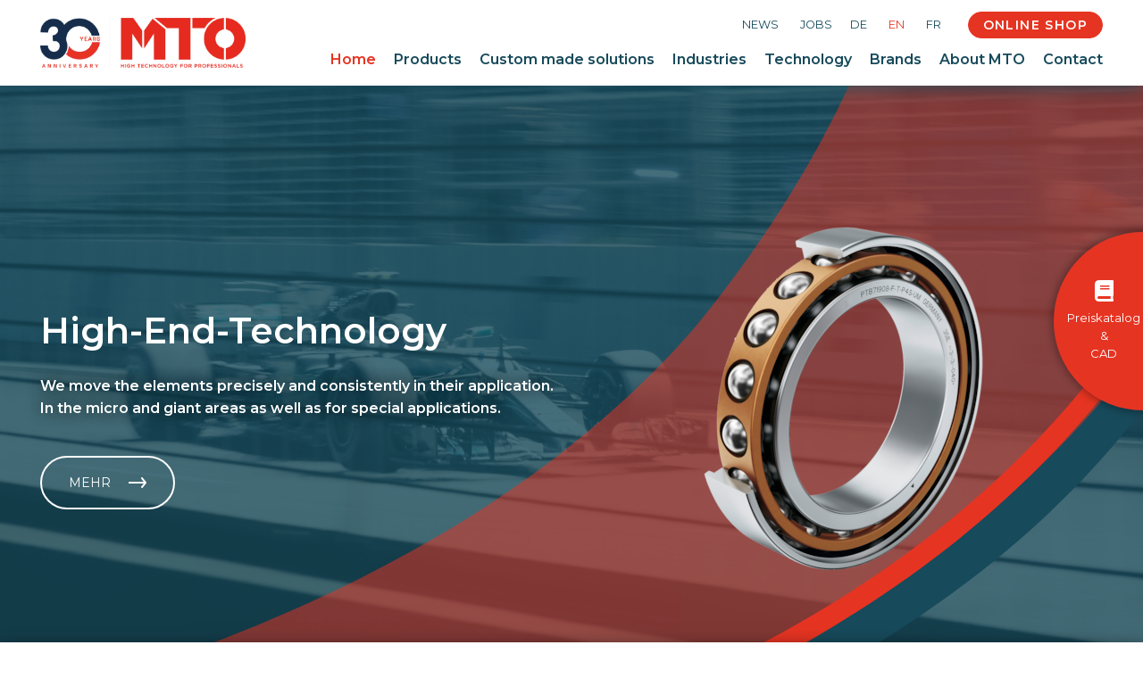

--- FILE ---
content_type: text/html; charset=utf-8
request_url: https://www.mtoswiss.ch/en/
body_size: 14169
content:
<!DOCTYPE html>
<html  lang="en-GB">
<head id="Head"><meta content="text/html; charset=UTF-8" http-equiv="Content-Type" /><title>
	MTO & Co. AG | Wälz-, Gleit- und Kugellager
</title><meta id="MetaDescription" name="description" content="Das Handelsunternehmen für Wälz- und Gleitlager sowie für Dichtungen beliefert schweiz- und europaweit Industriebetriebe und KMU aller Branchen." /><meta id="MetaKeywords" name="keywords" content="Handelsunternehmen, Wälzlager, Gleitlager, Dichtung, Schweiz, Europa, Industrie, KMU, Branchen" /><meta id="MetaRobots" name="robots" content="INDEX, FOLLOW" /><link href="/DependencyHandler.axd/5943379edf6110272d63f082a21dc2f1/196/css" type="text/css" rel="stylesheet"/><script src="/DependencyHandler.axd/81ce9e341b9bc94f57f0183120baf68b/196/js" type="text/javascript"></script><meta name='viewport' content='width=device-width, initial-scale=1, shrink-to-fit=no' /> 
 
     <!-- Google Tag Manager -->
     <script>(function(w,d,s,l,i){w[l]=w[l]||[];w[l].push({'gtm.start':
     new Date().getTime(),event:'gtm.js'});var f=d.getElementsByTagName(s)[0],
     j=d.createElement(s),dl=l!='dataLayer'?'&l='+l:'';j.async=true;j.src=
     'https://www.googletagmanager.com/gtm.js?id='+i+dl;f.parentNode.insertBefore(j,f);
     })(window,document,'script','dataLayer','GTM-WNFQ7T4');</script>
     <!-- End Google Tag Manager -->
 
     <link rel="alternate" hreflang="de-ch" href="https://www.mtoswiss.ch/startseite" /><link rel="alternate" hreflang="en-ch" href="https://www.mtoswiss.ch/en/" /><link rel="alternate" hreflang="fr-ch" href="https://www.mtoswiss.ch/fr/page-daccueil" /><link rel="alternate" hreflang="de-eu" href="https://www.mtoeurope.com/de/" /><link rel="alternate" hreflang="en-eu" href="https://www.mtoeurope.com/en/home" /><link rel="alternate" hreflang="fr-eu" href="https://www.mtoeurope.com/fr/page-daccueil" /><link rel="alternate" hreflang="x-default" href="https://www.mtoswiss.ch/startseite" /></head>
<body id="Body" class="tab-200 tab-is-home tab-level-0  lang-en lang-root-en lang-neutral-de  portal-0 root-tab-200 root-neutral-tab-20 va-layout-full va-mainnav-right ">

    <form method="post" action="/en/" id="Form" enctype="multipart/form-data">
<div class="aspNetHidden">
<input type="hidden" name="__EVENTTARGET" id="__EVENTTARGET" value="" />
<input type="hidden" name="__EVENTARGUMENT" id="__EVENTARGUMENT" value="" />
<input type="hidden" name="__VIEWSTATE" id="__VIEWSTATE" value="2TZU9AxnE/0rMOx6hJZUXZ59GBAlvr0Otb+f3nrIqLLNCVSOkvxXViwP72Hu/KM+mgTeTBqOvpt0X2LWkpt20HAhkdiXvhRAthnGu1SlQUauMAvZ2MHjs8R6rMlGBhvj9OwyQXBFCJWQIenf5oKlTPCgwxgK8qxPRfnV/vtt5q7UyQJCk8pHCxl8NHWrDGF6Vhp1aegkpwkNUepxJ8k9Z/uOfnwrvgVPsApdq5i7gGNCtSNgB+uUhXcRQlc2pnY6T8fapHeNfgzytYd9MwfwSimnFZdnVfa1LCJF0w3hWjunF6u2Z5QtFgUU3YNb6I2vKbpdr4jFNinHwL6n2C5f2fc4pjS+wX1Rk7DUmMvAYxv92w46+/uBj+g5ryXcMKjg2VgYvkJYWUvUiTbCL/SpXxIZY2WdmkXvBfi8OsQQqc8WGOe0" />
</div>

<script type="text/javascript">
//<![CDATA[
var theForm = document.forms['Form'];
if (!theForm) {
    theForm = document.Form;
}
function __doPostBack(eventTarget, eventArgument) {
    if (!theForm.onsubmit || (theForm.onsubmit() != false)) {
        theForm.__EVENTTARGET.value = eventTarget;
        theForm.__EVENTARGUMENT.value = eventArgument;
        theForm.submit();
    }
}
//]]>
</script>


<script src="/WebResource.axd?d=pynGkmcFUV0nrUfvz2JmmuDRYoCtAHwidtuxcLxyqa-wPIP5Etfme2OaX-U1&amp;t=638901608248157332" type="text/javascript"></script>


<script type="text/javascript">
//<![CDATA[
var __cultureInfo = {"name":"en-GB","numberFormat":{"CurrencyDecimalDigits":2,"CurrencyDecimalSeparator":".","IsReadOnly":false,"CurrencyGroupSizes":[3],"NumberGroupSizes":[3],"PercentGroupSizes":[3],"CurrencyGroupSeparator":",","CurrencySymbol":"£","NaNSymbol":"NaN","CurrencyNegativePattern":1,"NumberNegativePattern":1,"PercentPositivePattern":1,"PercentNegativePattern":1,"NegativeInfinitySymbol":"-∞","NegativeSign":"-","NumberDecimalDigits":2,"NumberDecimalSeparator":".","NumberGroupSeparator":",","CurrencyPositivePattern":0,"PositiveInfinitySymbol":"∞","PositiveSign":"+","PercentDecimalDigits":2,"PercentDecimalSeparator":".","PercentGroupSeparator":",","PercentSymbol":"%","PerMilleSymbol":"‰","NativeDigits":["0","1","2","3","4","5","6","7","8","9"],"DigitSubstitution":1},"dateTimeFormat":{"AMDesignator":"AM","Calendar":{"MinSupportedDateTime":"\/Date(-62135596800000)\/","MaxSupportedDateTime":"\/Date(253402297199999)\/","AlgorithmType":1,"CalendarType":1,"Eras":[1],"TwoDigitYearMax":2029,"IsReadOnly":false},"DateSeparator":"/","FirstDayOfWeek":1,"CalendarWeekRule":2,"FullDateTimePattern":"dd MMMM yyyy HH:mm:ss","LongDatePattern":"dd MMMM yyyy","LongTimePattern":"HH:mm:ss","MonthDayPattern":"d MMMM","PMDesignator":"PM","RFC1123Pattern":"ddd, dd MMM yyyy HH\u0027:\u0027mm\u0027:\u0027ss \u0027GMT\u0027","ShortDatePattern":"dd/MM/yyyy","ShortTimePattern":"HH:mm","SortableDateTimePattern":"yyyy\u0027-\u0027MM\u0027-\u0027dd\u0027T\u0027HH\u0027:\u0027mm\u0027:\u0027ss","TimeSeparator":":","UniversalSortableDateTimePattern":"yyyy\u0027-\u0027MM\u0027-\u0027dd HH\u0027:\u0027mm\u0027:\u0027ss\u0027Z\u0027","YearMonthPattern":"MMMM yyyy","AbbreviatedDayNames":["Sun","Mon","Tue","Wed","Thu","Fri","Sat"],"ShortestDayNames":["Su","Mo","Tu","We","Th","Fr","Sa"],"DayNames":["Sunday","Monday","Tuesday","Wednesday","Thursday","Friday","Saturday"],"AbbreviatedMonthNames":["Jan","Feb","Mar","Apr","May","Jun","Jul","Aug","Sep","Oct","Nov","Dec",""],"MonthNames":["January","February","March","April","May","June","July","August","September","October","November","December",""],"IsReadOnly":false,"NativeCalendarName":"Gregorian Calendar","AbbreviatedMonthGenitiveNames":["Jan","Feb","Mar","Apr","May","Jun","Jul","Aug","Sep","Oct","Nov","Dec",""],"MonthGenitiveNames":["January","February","March","April","May","June","July","August","September","October","November","December",""]},"eras":[1,"A.D.",null,0]};//]]>
</script>

<script src="/ScriptResource.axd?d=NJmAwtEo3Iqn_3rgIYET0Zm_pJTEuiS9DnvzhSAkkR9Vuu78ym9yqTc_8bkIssKqqBFs6GQk8OxoQaRF7R1l21uDQI1UXlFGUGzzOL1bznZS4o5OjwWPD7pGPcMsHTJCkupR1g2&amp;t=5c0e0825" type="text/javascript"></script>
<script src="/ScriptResource.axd?d=dwY9oWetJoJo4syG7EvMnqRnQKT_vGEXmRvjbSwXxD1wn3994ojan0YAJWCej3kOvQ5eXrozqNF19QS8NqknLW0v2gi05ojB35N37Shu1H0cGMYnBPwuAtUBytAeVZOVvlz_MHBJ2hSCRaZ90&amp;t=5c0e0825" type="text/javascript"></script>
<div class="aspNetHidden">

	<input type="hidden" name="__VIEWSTATEGENERATOR" id="__VIEWSTATEGENERATOR" value="CA0B0334" />
	<input type="hidden" name="__VIEWSTATEENCRYPTED" id="__VIEWSTATEENCRYPTED" value="" />
	<input type="hidden" name="__EVENTVALIDATION" id="__EVENTVALIDATION" value="iyq6i4Jp8uO1Tr7GSAzJF+CCmlHlVcUbAormdhxL5WtR6GkJM29XGrAbiLN9kczyGrVO35jBbM7uBwOAALLK4rLoiZpXoSi5AQQ7xMzMuIY3EcQM" />
</div><script src="/DependencyHandler.axd/94bd63b6661ce862d097d2fc45521ee5/196/js" type="text/javascript"></script>
<script type="text/javascript">
//<![CDATA[
Sys.WebForms.PageRequestManager._initialize('ScriptManager', 'Form', [], [], [], 90, '');
//]]>
</script>

        
        
        









<link href="https://fonts.googleapis.com/css2?family=Montserrat:wght@400;600&display=swap" rel="stylesheet">

<a class="sr-only sr-only-focusable" href="#content">Skip to main content</a>

<div class="ly-fullwrapper">
	<header>
		<div class="container-fluid p-0">
			<div class="ly-topbar  align-items-center d-none d-lg-flex">
				

		<ul class="ly-nav">
				<li  class="nav-339 first inactive">
						<a href="https://www.mtoswiss.ch/en/news">News</a>
					
				</li>
				<li  class="nav-342 last inactive">
						<a href="https://www.mtoswiss.ch/en/jobs">Jobs</a>
					
				</li>
		</ul>

				

<ul class="ly-language">
    
            <li class="nav-de-ch">
                <a href="https://www.mtoswiss.ch/startseite">DE</a>
            </li>
        
            <li class="nav-en-gb active">
                <a href="https://www.mtoswiss.ch/en/">EN</a>
            </li>
        
            <li class="nav-fr-ch">
                <a href="https://www.mtoswiss.ch/fr/page-daccueil">FR</a>
            </li>
        
</ul>
					<a href="https://shop.mtoswiss.ch/" target="_blank" class="shop-link">Online Shop</a>

				
			</div>
		</div>
		<div class="container-fluid d-flex">			
			<a class="ly-logo" href="https://www.mtoswiss.ch/en/" title="MTO & Co. AG">			
				<img alt="Logo" class="img-fluid" src="/Portals/_default/skins/mto/images/logo-30years.png" data-fallback="/Portals/_default/skins/mto/images/logo.png" onerror="this.src=this.getAttribute('data-fallback');this.onerror=null;">
			</a>
			<nav id="nav-mobile">
				<div class="ly-header-mobile">
					<div class="container-fluid">
						<a class="ly-logo" href="https://www.mtoswiss.ch/en/" title="MTO & Co. AG">			
							<img alt="Logo" class="img-fluid" src="/Portals/_default/skins/mto/images/logo-30years.png" data-fallback="/Portals/_default/skins/mto/images/logo.png" onerror="this.src=this.getAttribute('data-fallback');this.onerror=null;">
						</a>
					</div>
				</div>
				<div class="ly-nav-mobile-container">
					

		<ul class="ly-nav ly-nav-mobile">
				<li  class="nav-200 first active ly-active">
						<div class="ly-linkwrapper">
                            <a href="https://www.mtoswiss.ch/en/">Home</a>
                        </div>
                    
				</li>
				<li  class="nav-215 has-child inactive">
						<div class="ly-linkwrapper">
                            <a href="https://www.mtoswiss.ch/en/products">Products</a>
                                <div class="ly-navopener">
                                    <div class="ly-navopener-icon"></div>
                                </div>
                        </div>
                    		<ul class="ly-nav-child">
				<li  class="nav-218 first inactive">
						<div class="ly-linkwrapper">
                            <a href="https://www.mtoswiss.ch/en/products/ball-and-roller-bearings">Ball and roller bearings</a>
                        </div>
                    
				</li>
				<li  class="nav-221 inactive">
						<div class="ly-linkwrapper">
                            <a href="https://www.mtoswiss.ch/en/products/housing-bearings">Housing bearings</a>
                        </div>
                    
				</li>
				<li  class="nav-224 inactive">
						<div class="ly-linkwrapper">
                            <a href="https://www.mtoswiss.ch/en/products/miniature-bearing">Miniature bearing</a>
                        </div>
                    
				</li>
				<li  class="nav-227 inactive">
						<div class="ly-linkwrapper">
                            <a href="https://www.mtoswiss.ch/en/products/plain-bearings">Plain bearings</a>
                        </div>
                    
				</li>
				<li  class="nav-233 inactive">
						<div class="ly-linkwrapper">
                            <a href="https://www.mtoswiss.ch/en/products/spherical-bearings">Spherical bearings</a>
                        </div>
                    
				</li>
				<li  class="nav-236 inactive">
						<div class="ly-linkwrapper">
                            <a href="https://www.mtoswiss.ch/en/products/linear-motion-technology">Linear motion technology</a>
                        </div>
                    
				</li>
				<li  class="nav-240 inactive">
						<div class="ly-linkwrapper">
                            <a href="https://www.mtoswiss.ch/en/products/needle-roller-bearings">Needle roller bearings</a>
                        </div>
                    
				</li>
				<li  class="nav-245 has-child inactive">
						<div class="ly-linkwrapper">
                            <a href="https://www.mtoswiss.ch/en/products/seals">Seals</a>
                                <div class="ly-navopener">
                                    <div class="ly-navopener-icon"></div>
                                </div>
                        </div>
                    		<ul class="ly-nav-child">
				<li  class="nav-250 first inactive">
						<div class="ly-linkwrapper">
                            <a href="https://www.mtoswiss.ch/en/products/seals/statische-dichtungen-en-gb">Statische Dichtungen (en-GB)</a>
                        </div>
                    
				</li>
				<li  class="nav-258 inactive">
						<div class="ly-linkwrapper">
                            <a href="https://www.mtoswiss.ch/en/products/seals/rotationsdichtungen-en-gb">Rotationsdichtungen (en-GB)</a>
                        </div>
                    
				</li>
				<li  class="nav-263 inactive">
						<div class="ly-linkwrapper">
                            <a href="https://www.mtoswiss.ch/en/products/seals/translationsdichtungen-en-gb">Translationsdichtungen (en-GB)</a>
                        </div>
                    
				</li>
				<li  class="nav-270 inactive">
						<div class="ly-linkwrapper">
                            <a href="https://www.mtoswiss.ch/en/products/seals/dichtungen-fuer-dreh-und-schwenkbewegungen-en-gb">Dichtungen f&#252;r Dreh- und Schwenkbewegungen (en-GB)</a>
                        </div>
                    
				</li>
				<li  class="nav-276 last inactive">
						<div class="ly-linkwrapper">
                            <a href="https://www.mtoswiss.ch/en/products/seals/dichtungen-uebersicht-en-gb">Dichtungen &#220;bersicht (en-GB)</a>
                        </div>
                    
				</li>
		</ul>

				</li>
				<li  class="nav-279 inactive">
						<div class="ly-linkwrapper">
                            <a href="https://www.mtoswiss.ch/en/products/accessories">Accessories</a>
                        </div>
                    
				</li>
				<li  class="nav-285 last inactive">
						<div class="ly-linkwrapper">
                            <a href="https://www.mtoswiss.ch/en/products/lubrication">Lubrication</a>
                        </div>
                    
				</li>
		</ul>

				</li>
				<li  class="nav-288 has-child inactive">
						<div class="ly-linkwrapper">
                            <a href="https://www.mtoswiss.ch/en/custom-made-solutions">Custom made solutions</a>
                                <div class="ly-navopener">
                                    <div class="ly-navopener-icon"></div>
                                </div>
                        </div>
                    		<ul class="ly-nav-child">
				<li  class="nav-291 first inactive">
						<div class="ly-linkwrapper">
                            <a href="https://www.mtoswiss.ch/en/custom-made-solutions/custom-made">Custom-made</a>
                        </div>
                    
				</li>
				<li  class="nav-297 inactive">
						<div class="ly-linkwrapper">
                            <a href="https://www.mtoswiss.ch/en/custom-made-solutions/special-greasing">Special greasing</a>
                        </div>
                    
				</li>
				<li  class="nav-300 inactive">
						<div class="ly-linkwrapper">
                            <a href="https://www.mtoswiss.ch/en/custom-made-solutions/coating">Coating</a>
                        </div>
                    
				</li>
				<li  class="nav-306 last inactive">
						<div class="ly-linkwrapper">
                            <a href="https://www.mtoswiss.ch/en/custom-made-solutions/quality-control">Quality control</a>
                        </div>
                    
				</li>
		</ul>

				</li>
				<li  class="nav-294 has-child inactive">
						<div class="ly-linkwrapper">
                            <a href="https://www.mtoswiss.ch/en/industries">Industries</a>
                                <div class="ly-navopener">
                                    <div class="ly-navopener-icon"></div>
                                </div>
                        </div>
                    		<ul class="ly-nav-child">
				<li  class="nav-309 first inactive">
						<div class="ly-linkwrapper">
                            <a href="https://www.mtoswiss.ch/en/industries/high-end-technology">High-End-Technology</a>
                        </div>
                    
				</li>
				<li  class="nav-312 inactive">
						<div class="ly-linkwrapper">
                            <a href="https://www.mtoswiss.ch/en/industries/environment-and-energy">Environment and energy</a>
                        </div>
                    
				</li>
				<li  class="nav-315 inactive">
						<div class="ly-linkwrapper">
                            <a href="https://www.mtoswiss.ch/en/industries/vehicle-technology-and-movement">Vehicle technology and movement</a>
                        </div>
                    
				</li>
				<li  class="nav-318 inactive">
						<div class="ly-linkwrapper">
                            <a href="https://www.mtoswiss.ch/en/industries/medical-technology-pharmaceuticals-and-food">Medical technology, pharmaceuticals and food</a>
                        </div>
                    
				</li>
				<li  class="nav-321 inactive">
						<div class="ly-linkwrapper">
                            <a href="https://www.mtoswiss.ch/en/industries/automation-and-machines">Automation and machines</a>
                        </div>
                    
				</li>
				<li  class="nav-303 last inactive">
						<div class="ly-linkwrapper">
                            <a href="https://www.mtoswiss.ch/en/industries/allround-applications">Allround applications</a>
                        </div>
                    
				</li>
		</ul>

				</li>
				<li  class="nav-282 inactive">
						<div class="ly-linkwrapper">
                            <a href="https://www.mtoswiss.ch/en/technology">Technology</a>
                        </div>
                    
				</li>
				<li  class="nav-253 inactive">
						<div class="ly-linkwrapper">
                            <a href="https://www.mtoswiss.ch/en/brands">Brands</a>
                        </div>
                    
				</li>
				<li  class="nav-242 inactive">
						<div class="ly-linkwrapper">
                            <a href="https://www.mtoswiss.ch/en/about-mto">About MTO</a>
                        </div>
                    
				</li>
				<li  class="nav-230 last inactive">
						<div class="ly-linkwrapper">
                            <a href="https://www.mtoswiss.ch/en/contact">Contact</a>
                        </div>
                    
				</li>
		</ul>

					

		<ul class="ly-nav ly-nav-mobile mt-0">
				<li  class="nav-339 first inactive">
						<a href="https://www.mtoswiss.ch/en/news">News</a>
					
				</li>
				<li  class="nav-342 last inactive">
						<a href="https://www.mtoswiss.ch/en/jobs">Jobs</a>
					
				</li>
		</ul>

					
						<a href="https://shop.mtoswiss.ch/" target="_blank" class="shop-link">Online Shop</a>
					

<ul class="ly-language">
    
            <li class="nav-de-ch">
                <a href="https://www.mtoswiss.ch/startseite">DE</a>
            </li>
        
            <li class="nav-en-gb active">
                <a href="https://www.mtoswiss.ch/en/">EN</a>
            </li>
        
            <li class="nav-fr-ch">
                <a href="https://www.mtoswiss.ch/fr/page-daccueil">FR</a>
            </li>
        
</ul>
					
				</div>
			</nav>
			<div id="nav-icon" class="ly-hamburger" title="Menu">
				<div>
					<span></span>
					<span></span>
					<span></span>
				</div>
			</div>
			<nav id="nav-desktop" class="navbar d-none d-lg-block">
				

		<ul class="navbar-nav flex-row ly-nav ly-nav-main">
				<li  class="nav-item nav-200 first active">
						<a class="nav-link" href="https://www.mtoswiss.ch/en/">Home</a>
					
				</li>
				<li  class="nav-item nav-215 inactive">
						<a class="nav-link" href="https://www.mtoswiss.ch/en/products">Products</a>
					
				</li>
				<li  class="nav-item nav-288 inactive">
						<a class="nav-link" href="https://www.mtoswiss.ch/en/custom-made-solutions">Custom made solutions</a>
					
				</li>
				<li  class="nav-item nav-294 inactive">
						<a class="nav-link" href="https://www.mtoswiss.ch/en/industries">Industries</a>
					
				</li>
				<li  class="nav-item nav-282 inactive">
						<a class="nav-link" href="https://www.mtoswiss.ch/en/technology">Technology</a>
					
				</li>
				<li  class="nav-item nav-253 inactive">
						<a class="nav-link" href="https://www.mtoswiss.ch/en/brands">Brands</a>
					
				</li>
				<li  class="nav-item nav-242 inactive">
						<a class="nav-link" href="https://www.mtoswiss.ch/en/about-mto">About MTO</a>
					
				</li>
				<li  class="nav-item nav-230 last inactive">
						<a class="nav-link" href="https://www.mtoswiss.ch/en/contact">Contact</a>
					
				</li>
		</ul>

			</nav>
		</div>
	</header>

	<div class="container-fluid px-0 ly-header-pane ">
		<div class="ly-container-inner">
			<div id="dnn_HeaderPane"><div class="DnnModule DnnModule-2sxc-app DnnModule-1151 DnnVersionableControl"><a name="1151"></a><div id="dnn_ctr1151_ContentPane"><!-- Start_Module_1151 --><div id="dnn_ctr1151_ModuleContent" class="DNNModuleContent Mod2sxcappC">
	<div class='sc-content-block'  data-cb-instance='1151' data-cb-id='1151'>




<div >
    <div class='aspect-ratio height-60vh' style=''>
        <div class="inner">
            
            <div class="swiper-container swiper-top swiper-1124" style="width: 100%; height: 60vh">
                <div class="swiper-wrapper">
                    
                    <div class="swiper-slide" data-swiper-autoplay="2500" >
                        <div class="image-wrapper content-position-cl content-effect-none light-content
" style='background-image: url(/Portals/0/adam/Swiper/Aw1uFuoV4EiWM7GyaDXAyg/Image/chuttersnap-X8ml8C4KTrg-unsplash.jpg?w=1600&q=80)'>
                            <div class="overlay"></div>
                            <div class="container-fluid h-100">
                                <div class="row h-100 align-items-md-center 
 justify-content-center">
                                    <div class="col-12 col-md-8 col-lg-6 pt-5 pt-md-4 text-center text-md-left">
                                        <div class=" 
">
                                            <div class="lead mb-4" data-swiper-parallax="-250">
                                                High-End-Technology
                                            </div>
                                                                                        <div class="co-slidertext mb-3" data-swiper-parallax="-500">
                                                <p>We move the elements precisely and consistently in their application. In the micro and giant areas as well as for special applications.<br><br></p>
                                            </div>
                                                                                        <div data-swiper-parallax="-750">
                                                <a class="btn btn-default" href="https://www.mtoswiss.ch/de/branchen/high-end-technologie" target='(slide.LinkBlankTarget == true ? "_blank" : "")'>
                                                Mehr
                                                <svg class="link-arrow" xmlns="http://www.w3.org/2000/svg" width="20.019" height="11.974" viewBox="0 0 20.019 11.974">
                                                    <path id="Arrow-Dark" d="M1349.628,417.985a.98.98,0,0,1-.253-.139,1.006,1.006,0,0,1-.158-1.412l2.745-3.434H1335v-2h16.866l0-.046-2.645-3.312a1,1,0,1,1,1.569-1.255l4.013,5.024a1.006,1.006,0,0,1,0,1.255l-4.013,5.023a.969.969,0,0,1-.424.3Z" transform="translate(-1335 -406.011)" fill="#ffffff"/>
                                                </svg>
                                                
                                                </a>
                                            </div>
                                        </div>
                                    </div>
                                    <div class="col-4 col-md-4 col-lg-6 text-center mb-4 mb-md-0">
                                        <img src="/Portals/0/adam/Swiper/Aw1uFuoV4EiWM7GyaDXAyg/ContentImage/spindellager1.jpg-1.png?w=400&h=400&q=80" alt="High-End-Technology" class="img-fluid">
                                    </div>
                                </div>
                            </div>
                        </div>
                    </div>
                    <div class="swiper-slide" data-swiper-autoplay="2500" >
                        <div class="image-wrapper content-position-cl content-effect-none light-content
" style='background-image: url(/Portals/0/adam/Swiper/RKTfah5W2kqQNJRnNKuAnw/Image/jason-blackeye-KUgDg__TMGk-unsplash.jpg?w=1600&q=80)'>
                            <div class="overlay"></div>
                            <div class="container-fluid h-100">
                                <div class="row h-100 align-items-md-center 
 justify-content-center">
                                    <div class="col-12 col-md-8 col-lg-6 pt-5 pt-md-4 text-center text-md-left">
                                        <div class=" 
">
                                            <div class="lead mb-4" data-swiper-parallax="-250">
                                                Umwelt und Energie
                                            </div>
                                                                                        <div class="co-slidertext mb-3" data-swiper-parallax="-500">
                                                <p>Wir liefern zweckbestimmend, pr&auml;zise und widerstandsarme<br />Bewegungselemente mit hohen Standzeiten.</p>
                                            </div>
                                                                                        <div data-swiper-parallax="-750">
                                                <a class="btn btn-default" href="https://www.mtoswiss.ch/de/branchen/umwelt-und-energie" target='(slide.LinkBlankTarget == true ? "_blank" : "")'>
                                                Mehr
                                                <svg class="link-arrow" xmlns="http://www.w3.org/2000/svg" width="20.019" height="11.974" viewBox="0 0 20.019 11.974">
                                                    <path id="Arrow-Dark" d="M1349.628,417.985a.98.98,0,0,1-.253-.139,1.006,1.006,0,0,1-.158-1.412l2.745-3.434H1335v-2h16.866l0-.046-2.645-3.312a1,1,0,1,1,1.569-1.255l4.013,5.024a1.006,1.006,0,0,1,0,1.255l-4.013,5.023a.969.969,0,0,1-.424.3Z" transform="translate(-1335 -406.011)" fill="#ffffff"/>
                                                </svg>
                                                
                                                </a>
                                            </div>
                                        </div>
                                    </div>
                                    <div class="col-4 col-md-4 col-lg-6 text-center mb-4 mb-md-0">
                                        <img src="/Portals/0/adam/Swiper/RKTfah5W2kqQNJRnNKuAnw/ContentImage/Pendelrollenlager-2.png?w=400&h=400&q=80" alt="Umwelt und Energie" class="img-fluid">
                                    </div>
                                </div>
                            </div>
                        </div>
                    </div>
                    <div class="swiper-slide" data-swiper-autoplay="2500" >
                        <div class="image-wrapper content-position-cl content-effect-none light-content
" style='background-image: url(/Portals/0/adam/Swiper/PPpQiUfDvUGSvu4P043dGg/Image/alessio-lin-2n1SciGY5dI-unsplash.jpg?w=1600&q=80)'>
                            <div class="overlay"></div>
                            <div class="container-fluid h-100">
                                <div class="row h-100 align-items-md-center 
 justify-content-center">
                                    <div class="col-12 col-md-8 col-lg-6 pt-5 pt-md-4 text-center text-md-left">
                                        <div class=" 
">
                                            <div class="lead mb-4" data-swiper-parallax="-250">
                                                Fahrzeugtechnik und Fortbewegung
                                            </div>
                                                                                        <div class="co-slidertext mb-3" data-swiper-parallax="-500">
                                                <p>Den Anforderungen einer hohen Belastung und Standzeit k&ouml;nnen<br />wir mit unseren Produkten gerecht werden.</p>
                                            </div>
                                                                                        <div data-swiper-parallax="-750">
                                                <a class="btn btn-default" href="https://www.mtoswiss.ch/de/branchen/fahrzeugtechnik-und-fortbewegung" target='(slide.LinkBlankTarget == true ? "_blank" : "")'>
                                                Mehr
                                                <svg class="link-arrow" xmlns="http://www.w3.org/2000/svg" width="20.019" height="11.974" viewBox="0 0 20.019 11.974">
                                                    <path id="Arrow-Dark" d="M1349.628,417.985a.98.98,0,0,1-.253-.139,1.006,1.006,0,0,1-.158-1.412l2.745-3.434H1335v-2h16.866l0-.046-2.645-3.312a1,1,0,1,1,1.569-1.255l4.013,5.024a1.006,1.006,0,0,1,0,1.255l-4.013,5.023a.969.969,0,0,1-.424.3Z" transform="translate(-1335 -406.011)" fill="#ffffff"/>
                                                </svg>
                                                
                                                </a>
                                            </div>
                                        </div>
                                    </div>
                                    <div class="col-4 col-md-4 col-lg-6 text-center mb-4 mb-md-0">
                                        <img src="/Portals/0/adam/Swiper/PPpQiUfDvUGSvu4P043dGg/ContentImage/Gelenklager_2-1.png?w=400&h=400&q=80" alt="Fahrzeugtechnik und Fortbewegung" class="img-fluid">
                                    </div>
                                </div>
                            </div>
                        </div>
                    </div>
                    <div class="swiper-slide" data-swiper-autoplay="2500" >
                        <div class="image-wrapper content-position-cl content-effect-none light-content
" style='background-image: url(/Portals/0/adam/Swiper/y4-i-1oQLUumoj5IWWvtrg/Image/analysis-2030261_1920.jpg?w=1600&q=80)'>
                            <div class="overlay"></div>
                            <div class="container-fluid h-100">
                                <div class="row h-100 align-items-md-center 
 justify-content-center">
                                    <div class="col-12 col-md-8 col-lg-6 pt-5 pt-md-4 text-center text-md-left">
                                        <div class=" 
">
                                            <div class="lead mb-4" data-swiper-parallax="-250">
                                                Medizinaltechnik, Pharma<br/>und Food
                                            </div>
                                                                                        <div class="co-slidertext mb-3" data-swiper-parallax="-500">
                                                <p>Sie erhalten von uns Elemente der Bewegungstechnik mit geeigneten<br />Materialien und Laufbedingungen f&uuml;r Ihre Branche.</p>
                                            </div>
                                                                                        <div data-swiper-parallax="-750">
                                                <a class="btn btn-default" href="https://www.mtoswiss.ch/de/branchen/medizinaltechnik-pharma-und-food" target='(slide.LinkBlankTarget == true ? "_blank" : "")'>
                                                Mehr
                                                <svg class="link-arrow" xmlns="http://www.w3.org/2000/svg" width="20.019" height="11.974" viewBox="0 0 20.019 11.974">
                                                    <path id="Arrow-Dark" d="M1349.628,417.985a.98.98,0,0,1-.253-.139,1.006,1.006,0,0,1-.158-1.412l2.745-3.434H1335v-2h16.866l0-.046-2.645-3.312a1,1,0,1,1,1.569-1.255l4.013,5.024a1.006,1.006,0,0,1,0,1.255l-4.013,5.023a.969.969,0,0,1-.424.3Z" transform="translate(-1335 -406.011)" fill="#ffffff"/>
                                                </svg>
                                                
                                                </a>
                                            </div>
                                        </div>
                                    </div>
                                    <div class="col-4 col-md-4 col-lg-6 text-center mb-4 mb-md-0">
                                        <img src="/Portals/0/adam/Swiper/y4-i-1oQLUumoj5IWWvtrg/ContentImage/Keglrollenlager.png?w=400&h=400&q=80" alt="Medizinaltechnik, Pharma
und Food" class="img-fluid">
                                    </div>
                                </div>
                            </div>
                        </div>
                    </div>
                    <div class="swiper-slide" data-swiper-autoplay="2500" >
                        <div class="image-wrapper content-position-cl content-effect-none light-content
" style='background-image: url(/Portals/0/adam/Swiper/1P8fuhDKh0S5V0rP427a2g/Image/shutterstock_785685529.jpg?w=1600&q=80)'>
                            <div class="overlay"></div>
                            <div class="container-fluid h-100">
                                <div class="row h-100 align-items-md-center 
 justify-content-center">
                                    <div class="col-12 col-md-8 col-lg-6 pt-5 pt-md-4 text-center text-md-left">
                                        <div class=" 
">
                                            <div class="lead mb-4" data-swiper-parallax="-250">
                                                Automation und<br/>Maschinen
                                            </div>
                                                                                        <div class="co-slidertext mb-3" data-swiper-parallax="-500">
                                                <p>Die Vielfalt der Anwendungen ist die L&ouml;sungsmenge, die wir<br />Ihnen anbieten.</p>
                                            </div>
                                                                                        <div data-swiper-parallax="-750">
                                                <a class="btn btn-default" href="https://www.mtoswiss.ch/de/branchen/automation-und-maschinen" target='(slide.LinkBlankTarget == true ? "_blank" : "")'>
                                                Mehr
                                                <svg class="link-arrow" xmlns="http://www.w3.org/2000/svg" width="20.019" height="11.974" viewBox="0 0 20.019 11.974">
                                                    <path id="Arrow-Dark" d="M1349.628,417.985a.98.98,0,0,1-.253-.139,1.006,1.006,0,0,1-.158-1.412l2.745-3.434H1335v-2h16.866l0-.046-2.645-3.312a1,1,0,1,1,1.569-1.255l4.013,5.024a1.006,1.006,0,0,1,0,1.255l-4.013,5.023a.969.969,0,0,1-.424.3Z" transform="translate(-1335 -406.011)" fill="#ffffff"/>
                                                </svg>
                                                
                                                </a>
                                            </div>
                                        </div>
                                    </div>
                                    <div class="col-4 col-md-4 col-lg-6 text-center mb-4 mb-md-0">
                                        <img src="/Portals/0/adam/Swiper/1P8fuhDKh0S5V0rP427a2g/ContentImage/automato-1.png?w=400&h=400&q=80" alt="Automation und
Maschinen" class="img-fluid">
                                    </div>
                                </div>
                            </div>
                        </div>
                    </div>
                    <div class="swiper-slide" data-swiper-autoplay="2500" >
                        <div class="image-wrapper content-position-cl content-effect-none light-content
" style='background-image: url(/Portals/0/adam/Swiper/NPHu2ikFREqzpfUJapu8iQ/Image/kevin-bosc-knVn7YXfvkE-unsplash.jpg?w=1600&q=80)'>
                            <div class="overlay"></div>
                            <div class="container-fluid h-100">
                                <div class="row h-100 align-items-md-center 
 justify-content-center">
                                    <div class="col-12 col-md-8 col-lg-6 pt-5 pt-md-4 text-center text-md-left">
                                        <div class=" 
">
                                            <div class="lead mb-4" data-swiper-parallax="-250">
                                                Allround Anwendungen
                                            </div>
                                                                                        <div class="co-slidertext mb-3" data-swiper-parallax="-500">
                                                <p>Mit der grossen Produktvielfalt finden wir f&uuml;r Ihre Anwendung die<br />passende L&ouml;sung.</p>
                                            </div>
                                                                                        <div data-swiper-parallax="-750">
                                                <a class="btn btn-default" href="https://www.mtoswiss.ch/de/branchen/allround-anwendungen" target='(slide.LinkBlankTarget == true ? "_blank" : "")'>
                                                Mehr
                                                <svg class="link-arrow" xmlns="http://www.w3.org/2000/svg" width="20.019" height="11.974" viewBox="0 0 20.019 11.974">
                                                    <path id="Arrow-Dark" d="M1349.628,417.985a.98.98,0,0,1-.253-.139,1.006,1.006,0,0,1-.158-1.412l2.745-3.434H1335v-2h16.866l0-.046-2.645-3.312a1,1,0,1,1,1.569-1.255l4.013,5.024a1.006,1.006,0,0,1,0,1.255l-4.013,5.023a.969.969,0,0,1-.424.3Z" transform="translate(-1335 -406.011)" fill="#ffffff"/>
                                                </svg>
                                                
                                                </a>
                                            </div>
                                        </div>
                                    </div>
                                    <div class="col-4 col-md-4 col-lg-6 text-center mb-4 mb-md-0">
                                        <img src="/Portals/0/adam/Swiper/NPHu2ikFREqzpfUJapu8iQ/ContentImage/02.png?w=400&h=400&q=80" alt="Allround Anwendungen" class="img-fluid">
                                    </div>
                                </div>
                            </div>
                        </div>
                    </div>

                    
                </div>
            </div>            
        </div>
    </div>
</div>

<div class="container-fluid px-0">
        <div class="swiper-container swiper-thumbs">
            <div class="swiper-wrapper d-md-flex justify-content-md-center mx-0">
                <div class="swiper-slide col-6 col-md-2 col-lg-2 px-0">
                    <div class="image-wrapper" style='background-image: url(/Portals/0/adam/Swiper/Aw1uFuoV4EiWM7GyaDXAyg/Image/chuttersnap-X8ml8C4KTrg-unsplash.jpg?w=300&h=150&mode=crop&scale=both&q=80)'>
                        <div class="overlay no-image"></div>
                        <div class="thumb-content">
                            <p class="px-2 px-lg-4">High-End-Technology</p>
                        </div>
                    </div>
                </div>
                <div class="swiper-slide col-6 col-md-2 col-lg-2 px-0">
                    <div class="image-wrapper" style='background-image: url(/Portals/0/adam/Swiper/RKTfah5W2kqQNJRnNKuAnw/Image/jason-blackeye-KUgDg__TMGk-unsplash.jpg?w=300&h=150&mode=crop&scale=both&q=80)'>
                        <div class="overlay no-image"></div>
                        <div class="thumb-content">
                            <p class="px-2 px-lg-4">Umwelt und Energie</p>
                        </div>
                    </div>
                </div>
                <div class="swiper-slide col-6 col-md-2 col-lg-2 px-0">
                    <div class="image-wrapper" style='background-image: url(/Portals/0/adam/Swiper/PPpQiUfDvUGSvu4P043dGg/Image/alessio-lin-2n1SciGY5dI-unsplash.jpg?w=300&h=150&mode=crop&scale=both&q=80)'>
                        <div class="overlay no-image"></div>
                        <div class="thumb-content">
                            <p class="px-2 px-lg-4">Fahrzeugtechnik und Fortbewegung</p>
                        </div>
                    </div>
                </div>
                <div class="swiper-slide col-6 col-md-2 col-lg-2 px-0">
                    <div class="image-wrapper" style='background-image: url(/Portals/0/adam/Swiper/y4-i-1oQLUumoj5IWWvtrg/Image/analysis-2030261_1920.jpg?w=300&h=150&mode=crop&scale=both&q=80)'>
                        <div class="overlay no-image"></div>
                        <div class="thumb-content">
                            <p class="px-2 px-lg-4">Medizinaltechnik, Pharma
und Food</p>
                        </div>
                    </div>
                </div>
                <div class="swiper-slide col-6 col-md-2 col-lg-2 px-0">
                    <div class="image-wrapper" style='background-image: url(/Portals/0/adam/Swiper/1P8fuhDKh0S5V0rP427a2g/Image/shutterstock_785685529.jpg?w=300&h=150&mode=crop&scale=both&q=80)'>
                        <div class="overlay no-image"></div>
                        <div class="thumb-content">
                            <p class="px-2 px-lg-4">Automation und
Maschinen</p>
                        </div>
                    </div>
                </div>
                <div class="swiper-slide col-6 col-md-2 col-lg-2 px-0">
                    <div class="image-wrapper" style='background-image: url(/Portals/0/adam/Swiper/NPHu2ikFREqzpfUJapu8iQ/Image/kevin-bosc-knVn7YXfvkE-unsplash.jpg?w=300&h=150&mode=crop&scale=both&q=80)'>
                        <div class="overlay no-image"></div>
                        <div class="thumb-content">
                            <p class="px-2 px-lg-4">Allround Anwendungen</p>
                        </div>
                    </div>
                </div>
            </div>
        </div>
</div>

<script src="/Portals/0/2sxc/Swiper/dist/scripts.min.js" data-enableoptimizations="false"></script>

<style>
    @supports (--custom:property) {
        [style*="--aspect-ratio"] {
            position: relative;
            width: 100%;
            padding-top: calc(100% / (var(--aspect-ratio)));
        }
    }
</style>
</div>
</div><!-- End_Module_1151 --></div></div></div>
		</div>
	</div>

	<div id="content">
		<div class="container-fluid ly-content">
			<div class="ly-container-inner">
				<div class="ly-breadcrumb mb-4">
					
				</div>
				
				<div class="ly-contentpane-full">
					<div id="dnn_ContentPane"><div class="DnnModule DnnModule-2sxc DnnModule-1707 DnnVersionableControl"><a name="1707"></a><div id="dnn_ctr1707_ContentPane"><!-- Start_Module_1707 --><div id="dnn_ctr1707_ModuleContent" class="DNNModuleContent Mod2sxcC">
	<div class='sc-content-block'  data-cb-instance='1707' data-cb-id='1707'>
<div class="co-container-outer mb-4 mb-md-5">
	<div class="co-container-inner" >
		<div class="row">
			<div class="col-md-8 order-md-4">
				
				
<h2>We think along, analyze, and solve</h2>
				<p data-start="1829" data-end="2136">MTO stands for technical expertise, fast availability, and solutions that work in real-world applications. As a Swiss company in the technical wholesale sector, we don&rsquo;t just supply bearings, seals, and linear motion technology &mdash; we also support our customers wherever standard solutions reach their limits.</p>
<p data-start="2138" data-end="2447">Because in many cases, the &ldquo;right product&rdquo; is not automatically the best solution. Only when factors such as load, rotational speed, temperature, lubrication, environmental influences, installation conditions, and service life are taken into account, a selection is made that remains reliable in the long run.</p>
			</div>
			<div class="col-md-4 order-md-1">
				
				



    <a class="fancybox" href='/Portals/0/adam/Content/1BgHvzWIkE6UkbVGbjqaDg/Image/background1.JPG?maxwidth=1400&maxheight=990&quality=75' data-caption="We think along, analyze, and solve">
    <figure>
      <div class="overlay w-100 h-100"></div>

      <img class="img-fluid" src='/Portals/0/adam/Content/1BgHvzWIkE6UkbVGbjqaDg/Image/background1.JPG?w=1080&scale=both&quality=50' alt="We think along, analyze, and solve" />
    </figure>
    </a>

			</div>
		</div>
	</div>
</div>













    

</div>
</div><!-- End_Module_1707 --></div></div><div class="DnnModule DnnModule-2sxc DnnModule-1709 DnnVersionableControl"><a name="1709"></a><div id="dnn_ctr1709_ContentPane"><!-- Start_Module_1709 --><div id="dnn_ctr1709_ModuleContent" class="DNNModuleContent Mod2sxcC">
	<div class='sc-content-block'  data-cb-instance='1709' data-cb-id='1709'>
<div class="co-container-outer mb-4 mb-md-5">
	<div class="co-container-inner" >
		<div class="row">
			<div class="col-md-8">
					
					
<h2>Turning know-how into a solution</h2>
					<p data-start="323" data-end="543">Our goal is clear: we don&rsquo;t just want to deliver &mdash; we want to solve problems sustainably. That&rsquo;s why we support you in selecting and optimizing your components &mdash; from the initial analysis to the right implementation.</p>
<p data-start="545" data-end="596">Typical topics we support customers with:</p>
<ul data-start="597" data-end="868">
<li data-start="597" data-end="653">
<p data-start="599" data-end="653">Reducing bearing failures and increasing service life</p>
</li>
<li data-start="654" data-end="735">
<p data-start="656" data-end="735">Finding alternatives when standard solutions or lead times don&rsquo;t fit</p>
</li>
<li data-start="736" data-end="803">
<p data-start="738" data-end="803">Optimally matching sealing and lubrication to the application</p>
</li>
<li data-start="804" data-end="868">
<p data-start="806" data-end="868">Correctly considering load, speed, and environmental conditions</p>
</li>
</ul>
<p data-start="870" data-end="975">This is how we create a solution that doesn&rsquo;t just work in the short term, but remains reliable in the long term.</p>
			</div>
			<div class="col-md-4">
				
				



    <a class="fancybox" href='/Portals/0/adam/Content/5MQmhx6LOUuwBIyDJI7Xdw/Image/Bearing%20planing.png?maxwidth=1400&maxheight=990&quality=75' data-caption="Turning know-how into a solution">
    <figure>
      <div class="overlay w-100 h-100"></div>

      <img class="img-fluid" src='/Portals/0/adam/Content/5MQmhx6LOUuwBIyDJI7Xdw/Image/Bearing%20planing.png?w=1080&scale=both&quality=50' alt="Turning know-how into a solution" />
    </figure>
    </a>

			</div>
		</div>
	</div>
</div>













    
</div>
</div><!-- End_Module_1709 --></div></div><div class="DnnModule DnnModule-2sxc DnnModule-1148 DnnVersionableControl"><a name="1148"></a><div id="dnn_ctr1148_ContentPane"><!-- Start_Module_1148 --><div id="dnn_ctr1148_ModuleContent" class="DNNModuleContent Mod2sxcC">
	<div class='sc-content-block'  data-cb-instance='1148' data-cb-id='1148'>
<div class="co-container-outer mb-4 mb-md-5">
	<div class="co-container-inner" >
    
    
<h2>Entdecken Sie die vielfältigen Produkte von MTO</h2>
    
  </div>
</div>












    
</div>
</div><!-- End_Module_1148 --></div></div><div class="DnnModule DnnModule-2sxc DnnModule-1149 DnnVersionableControl"><a name="1149"></a><div id="dnn_ctr1149_ContentPane"><!-- Start_Module_1149 --><div id="dnn_ctr1149_ModuleContent" class="DNNModuleContent Mod2sxcC">
	<div class='sc-content-block'  data-cb-instance='1149' data-cb-id='1149'>



<div class="co-container-outer mb-4 mb-md-5">
	<div class="co-container-inner co-download co-navigation co-navigation-1149 co-navigation-text">
    <div class="row justify-content-center mb-4">
        <div class="mb-4 col-12 col-md-6 col-lg-3" >
          <div class="link-box d-flex h-100 pb-3">
            <svg class="link-arrow" xmlns="http://www.w3.org/2000/svg" width="20.019" height="11.974" viewBox="0 0 20.019 11.974">
              <path id="Arrow-Dark" d="M1349.628,417.985a.98.98,0,0,1-.253-.139,1.006,1.006,0,0,1-.158-1.412l2.745-3.434H1335v-2h16.866l0-.046-2.645-3.312a1,1,0,1,1,1.569-1.255l4.013,5.024a1.006,1.006,0,0,1,0,1.255l-4.013,5.023a.969.969,0,0,1-.424.3Z" transform="translate(-1335 -406.011)" fill="#174a5b"/>
            </svg>
              <img src='/Portals/0/adam/Content/12919Dyj3UGG7gnibYwLAw/Image/Front%20Homepage.png?w=80&q=80' alt="Preiskatalog" class="img-fluid mr-2 shadow">
            <div>
              <h5>Preiskatalog</h5>
                <a class="co-linkblock stretched-link" href="/Portals/0/adam/Content/12919Dyj3UGG7gnibYwLAw/Link/Preiskatalog%202022.pdf" target="_blank" title="Preiskatalog">
                  <span>Version 04.2022</span>
                </a>
            </div>
          </div>
        </div>
        <div class="mb-4 col-12 col-md-6 col-lg-3" >
          <div class="link-box d-flex h-100 pb-3">
            <svg class="link-arrow" xmlns="http://www.w3.org/2000/svg" width="20.019" height="11.974" viewBox="0 0 20.019 11.974">
              <path id="Arrow-Dark" d="M1349.628,417.985a.98.98,0,0,1-.253-.139,1.006,1.006,0,0,1-.158-1.412l2.745-3.434H1335v-2h16.866l0-.046-2.645-3.312a1,1,0,1,1,1.569-1.255l4.013,5.024a1.006,1.006,0,0,1,0,1.255l-4.013,5.023a.969.969,0,0,1-.424.3Z" transform="translate(-1335 -406.011)" fill="#174a5b"/>
            </svg>
              <img src='/Portals/0/adam/Content/laneqGnwRk-VekpFz61yig/Image/Front%20Katalog.JPG?w=80&q=80' alt="Produktkatalog" class="img-fluid mr-2 shadow">
            <div>
              <h5>Produktkatalog</h5>
                <a class="co-linkblock stretched-link" href="https://www.mtoswiss.ch/en/products" target="_self" title="Produktkatalog">
                  <span>Zur &#220;bersicht</span>
                </a>
            </div>
          </div>
        </div>
    </div>

    
  </div>
</div>









<script defer async src="https://use.fontawesome.com/releases/v5.12.0/js/all.js"></script>



    
</div>
</div><!-- End_Module_1149 --></div></div></div>
				</div>				
			</div>
			<a class="ly-top" href="#" title="Nach oben"><i></i></a>
		</div>
	</div>

	<div id="dnn_FooterPane"><div class="DnnModule DnnModule-2sxc DnnModule-1150 DnnVersionableControl"><a name="1150"></a><div id="dnn_ctr1150_ContentPane"><!-- Start_Module_1150 --><div id="dnn_ctr1150_ModuleContent" class="DNNModuleContent Mod2sxcC">
	<div class='sc-content-block'  data-cb-instance='1150' data-cb-id='1150'>


  <div class="container-cta" style="background-image: url(/Portals/0/adam/Content/bxIcyosufUmIF26MWWa52g/Image/jason-blackeye-KUgDg__TMGk-unsplash.jpg?w=1800&q=80&mode=crop)" >
    <div class="cta-overlay"></div>
    <div class="container-fluid">
      <div class="row align-items-center">
        <div class='col-12 col-md-6 offset-md-1'>
          <div class="cta-content">
            <h6 class="mb-4">MTO - High-End-Technologie</h6>
            <h2 class="h1 mb-4">Wenn&#39;s rund laufen muss, ist MTO Ihr Ansprechpartner</h2>
            <div class="cta-copy">
              <p>Langj&auml;hrige Erfahrung und Tradition bilden die Fundamente unserer t&auml;glichen Arbeit. </p>
            </div>
          </div>
        </div>
        <div class='col-12 col-md-5 text-center' >
              <a href="/kontakt" class="btn btn-primary py-0">Anfrage starten <img src="/Portals/0/2sxc/Content/src/images/arrow-white.svg" alt="Anfrage starten"></a>
        </div>
      </div>
    </div>
  </div>











    
</div>
</div><!-- End_Module_1150 --></div></div></div>
	<div class="ly-push"></div>
</div>

<footer>
	<div class="container-fluid">
		<div class="row mt-4">
			<div class="col-12 col-md-3 col-lg-2">
				<img alt="Logo" class="img-fluid footer-logo" src="/Portals/_default/skins/mto/images/logo-30years.png" data-fallback="/Portals/_default/skins/mto/images/logo.png" onerror="this.src=this.getAttribute('data-fallback');this.onerror=null;">
			</div>
			<div class="col-12 col-md-3 col-lg-2">
				<ul class="ly-footer-address clearfix" itemscope itemtype="http://schema.org/LocalBusiness">
					<li>
						<strong itemprop="name">MTO & Co. AG</strong>
					</li>
					<li>
						<span itemprop="address" itemscope itemtype="http://schema.org/PostalAddress">
							<span itemprop="streetAddress">Grabenstrasse 9</span><br />
							<span itemprop="postalCode">CH-7324</span>
							<span itemprop="addressLocality">Vilters</span><br />
								<ul class="ly-footer-address clearfix" itemscope itemtype="http://schema.org/LocalBusiness">
								<li>T <a href="tel:+41813004000">+41 81 300 40 00</a></li>
									<li>F +41 81 300 40 09</li>
										<li>
						<span data-madr1="info" data-madr2="mtoswiss" data-madr3="ch" data-linktext=""></span>
					</li>
								</ul>
						</span>
					</li>
				</ul>
			</div>
				<div class="col-12 col-md-3 col-lg-2">
				<ul class="ly-footer-address clearfix" itemscope itemtype="http://schema.org/LocalBusiness">
					<li>
						<strong itemprop="name">MTO Union GmbH</strong>
					</li>
					<li>
						<span itemprop="address" itemscope itemtype="http://schema.org/PostalAddress">
							<span itemprop="streetAddress">Münkafeld 7b</span><br />
							<span itemprop="postalCode">A-6800</span>
							<span itemprop="addressLocality">Feldkirch</span><br />
								<ul class="ly-footer-address clearfix" itemscope itemtype="http://schema.org/LocalBusiness">
									<li>T <a href="tel:+43552237826">+43 55 223 78 26</a></li>
										<li>
						<span data-madr1="info" data-madr2="mtoeurope" data-madr3="com" data-linktext=""></span>
					</li>
									<!-- <li>F +41 81 300 40 09</li> -->
								</ul>
						</span>
					</li>
				</ul>
			</div>
		
			<div class="col-12 col-md-3 col-lg-2">
				<a href="/terms" title="Terms">Terms</a><br />
				<a href="/imprint" title="Imprint">Imprint</a><br />
				<a href="/privacy-policy" title="Privacy">Privacy</a><br />
				<a id="dnn_DnnLogin_loginLink" title="Login" class="ly-login d-none d-lg-inline-flex" rel="nofollow" onclick="this.disabled=true;" href="https://www.mtoswiss.ch/en/login?returnurl=%2fen%2f">Login</a>

			</div>
		</div>
	</div>
</footer>

<div class="mto-quick-links d-none d-lg-flex open">
	<div class="mto-quick-links-btn">
		<span class="text-center">
			<i class="fas fa-book"></i>
			Preiskatalog<br/>&<br/>CAD
		</span>
	</div>
	<div class="mto-quick-links-content-wrapper">
		<div class="mto-quick-links-content">
			<a href="https://www.mtoswiss.ch/de/cad-dateien" class="mto-quick-links-item">
				<p>CAD-Dateien <img src="/Portals/0/2sxc/Content/src/images/arrow-white.svg" class="link-arrow" alt=""></p>
				<span>zu den Downloads</span>
			</a>

			<a href="https://www.mtoswiss.ch/Portals/0/adam/Content/12919Dyj3UGG7gnibYwLAw/Link/preiskatalog_2022.pdf" class="mto-quick-links-item">
				<p>Preiskatalog <img src="/Portals/0/2sxc/Content/src/images/arrow-white.svg" class="link-arrow" alt=""></p>
				<span>Download PDF</span>
			</a>
		</div>
	</div>
</div>


<!-- include files -->
<!--CDF(Css|/Portals/_default/skins/mto/dist/theme.min.css|DnnPageHeaderProvider|100)-->

<!--CDF(Javascript|/Portals/_default/skins/mto/dist/lib/bootstrap.min.js|DnnFormBottomProvider|100)-->
<!--CDF(Javascript|/Portals/_default/skins/mto/dist/theme.min.js|DnnFormBottomProvider|130)-->

<script defer async src="https://use.fontawesome.com/releases/v5.12.0/js/all.js"></script>


        <input name="ScrollTop" type="hidden" id="ScrollTop" />
        <input name="__dnnVariable" type="hidden" id="__dnnVariable" autocomplete="off" />
        <script src="/DependencyHandler.axd/34b111a89fe67985a911df587deea131/196/js" type="text/javascript"></script><script src="https://cdn.jsdelivr.net/gh/fancyapps/fancybox@3.5.6/dist/jquery.fancybox.min.js" defer="defer" type="text/javascript"></script><script src="/DependencyHandler.axd/3dbf7655c514f22e4139a0f58d937472/196/js" type="text/javascript"></script><link href="https://cdn.jsdelivr.net/gh/fancyapps/fancybox@3.5.6/dist/jquery.fancybox.min.css" type="text/css" rel="stylesheet"/>
    </form>
    <!--CDF(Javascript|/js/dnncore.js|DnnBodyProvider|100)--><!--CDF(Css|/Resources/Shared/stylesheets/dnndefault/7.0.0/default.css|DnnPageHeaderProvider|5)--><!--CDF(Css|/Portals/0/2sxc/Swiper/dist/styles.min.css|DnnPageHeaderProvider|100)--><!--CDF(Css|https://cdn.jsdelivr.net/gh/fancyapps/fancybox@3.5.6/dist/jquery.fancybox.min.css|DnnFormBottomProvider|100)--><!--CDF(Css|/Portals/0/2sxc/Content/dist/bs4.min.css|DnnPageHeaderProvider|100)--><!--CDF(Css|https://cdn.jsdelivr.net/gh/fancyapps/fancybox@3.5.6/dist/jquery.fancybox.min.css|DnnFormBottomProvider|100)--><!--CDF(Css|/Portals/0/2sxc/Content/dist/bs4.min.css|DnnPageHeaderProvider|100)--><!--CDF(Css|/Portals/0/2sxc/Content/dist/bs4.min.css|DnnPageHeaderProvider|100)--><!--CDF(Css|/Portals/0/2sxc/Content/dist/bs4.min.css|DnnPageHeaderProvider|100)--><!--CDF(Css|/Portals/0/2sxc/Content/dist/bs4.min.css|DnnPageHeaderProvider|100)--><!--CDF(Javascript|/Resources/libraries/jQuery/03_07_01/jquery.js|DnnPageHeaderProvider|5)--><!--CDF(Javascript|/Resources/libraries/jQuery-Migrate/03_04_01/jquery-migrate.js|DnnPageHeaderProvider|6)-->
    
 
 
     <!-- Google Tag Manager (noscript) -->
     <noscript><iframe src="https://www.googletagmanager.com/ns.html?id=GTM-WNFQ7T4" height="0" width="0" style="display:none;visibility:hidden"></iframe></noscript>
     <!-- End Google Tag Manager (noscript) -->
 
     </body>
</html>


--- FILE ---
content_type: application/x-javascript
request_url: https://www.mtoswiss.ch/DependencyHandler.axd/3dbf7655c514f22e4139a0f58d937472/196/js
body_size: 2116
content:
!function(e){var t={};function o(n){if(t[n])return t[n].exports;var a=t[n]={i:n,l:!1,exports:{}};return e[n].call(a.exports,a,a.exports,o),a.l=!0,a.exports}o.m=e,o.c=t,o.d=function(e,t,n){o.o(e,t)||Object.defineProperty(e,t,{enumerable:!0,get:n})},o.r=function(e){"undefined"!=typeof Symbol&&Symbol.toStringTag&&Object.defineProperty(e,Symbol.toStringTag,{value:"Module"}),Object.defineProperty(e,"__esModule",{value:!0})},o.t=function(e,t){if(1&t&&(e=o(e)),8&t)return e;if(4&t&&"object"==typeof e&&e&&e.__esModule)return e;var n=Object.create(null);if(o.r(n),Object.defineProperty(n,"default",{enumerable:!0,value:e}),2&t&&"string"!=typeof e)for(var a in e)o.d(n,a,function(t){return e[t]}.bind(null,a));return n},o.n=function(e){var t=e&&e.__esModule?function(){return e.default}:function(){return e};return o.d(t,"a",t),t},o.o=function(e,t){return Object.prototype.hasOwnProperty.call(e,t)},o.p="",o(o.s=1)}([,function(e,t){$(document).ready((function(){var e;setTimeout((function(){$("[data-madr1]").not(".madr-done").each((function(){var e=$(this),t=e.attr("data-madr1")+"@"+e.attr("data-madr2")+"."+e.attr("data-madr3"),o=e.attr("data-linktext")?e.attr("data-linktext"):t;e.after('<a href="mailto:'+t+'">'+o+"</a> "),e.addClass("madr-done").hide()}))}),500),$(".fancybox").fancybox&&$(".fancybox").fancybox({parent:"form:first",padding:1}),e=new RegExp("mto","gi"),$.each(["h1","h2","h3","h4","h5","h6"],(function(t,o){$(o).each((function(){$(this).html($(this).html().replace(e,(function(e){return"<span class='mto-highlight'>"+e+"</span>"})))}))}))})),function(e){var t=window,o=t.googleMapsApiKey;if(o){var n=o.indexOf("warning!")>-1;o=o.replace("warning!","");var a=[{featureType:"administrative",elementType:"labels.text.fill",stylers:[{color:"#444444"}]},{featureType:"administrative.country",elementType:"geometry.fill",stylers:[{visibility:"off"},{color:"#fc6e6e"}]},{featureType:"administrative.province",elementType:"geometry.fill",stylers:[{visibility:"off"},{hue:"#008aff"}]},{featureType:"landscape",elementType:"all",stylers:[{color:"#f2f2f2"}]},{featureType:"poi",elementType:"all",stylers:[{visibility:"off"}]},{featureType:"road",elementType:"all",stylers:[{saturation:-100},{lightness:45}]},{featureType:"road.highway",elementType:"all",stylers:[{visibility:"simplified"}]},{featureType:"road.arterial",elementType:"labels.icon",stylers:[{visibility:"off"}]},{featureType:"transit",elementType:"all",stylers:[{visibility:"off"}]},{featureType:"water",elementType:"all",stylers:[{color:"#bee0ee"},{visibility:"on"}]}];e((function(){n&&e(".co-google-map-container").append('<p class="alert alert-danger googlemap-apiwarning"><strong>Warning:</strong> This map uses a demo API-Key, which will cause problems on live web sites. Change the GoogleApiKey using <a class="alert-link target="_blank" href="https://azing.org/2sxc/r/ippFQYkz" target="_blank">these instructions</a></p>')})),function(){if(!e.fn.toGoogleMap){var n=e.Deferred();e.fn.toGoogleMap=function(t){var o=this.get(0);return n.promise().then((function(){var n=e.extend({position:{lat:0,lng:0},zoom:8,mapTypeId:"HYBRID",infoWindowHtml:"",showInfoWindow:!0},t),i={zoom:n.zoom,mapTypeControl:!0,center:n.position,styles:a,zoomControl:!0,scaleControl:!0,scrollwheel:!1,mapTypeId:google.maps.MapTypeId[n.mapTypeId]},r=new google.maps.Map(o,i),l=new google.maps.Marker({position:n.position,map:r,icon:n.icon});if(n.infoWindowHtml&&""!==n.infoWindowHtml){var s=new google.maps.InfoWindow({content:n.infoWindowHtml});google.maps.event.addListener(l,"click",(function(){s.open(r,l)}))}google.maps.event.addListenerOnce(r,"idle",(function(){n.showInfoWindow&&s.open(r,l)}))})),this},t.googleMapLoadCallback=function(){n.resolve(!0)},t.googleMapsLoaded||(t.googleMapsLoaded=!0,e.getScript("//maps.google.com/maps/api/js?key="+o+"&sensor=true&callback=googleMapLoadCallback"))}}()}}(jQuery)}]);
//# sourceMappingURL=scripts.min.js.map
;;;!function(e){var t={};function n(r){if(t[r])return t[r].exports;var a=t[r]={i:r,l:!1,exports:{}};return e[r].call(a.exports,a,a.exports,n),a.l=!0,a.exports}n.m=e,n.c=t,n.d=function(e,t,r){n.o(e,t)||Object.defineProperty(e,t,{enumerable:!0,get:r})},n.r=function(e){"undefined"!=typeof Symbol&&Symbol.toStringTag&&Object.defineProperty(e,Symbol.toStringTag,{value:"Module"}),Object.defineProperty(e,"__esModule",{value:!0})},n.t=function(e,t){if(1&t&&(e=n(e)),8&t)return e;if(4&t&&"object"==typeof e&&e&&e.__esModule)return e;var r=Object.create(null);if(n.r(r),Object.defineProperty(r,"default",{enumerable:!0,value:e}),2&t&&"string"!=typeof e)for(var a in e)n.d(r,a,function(t){return e[t]}.bind(null,a));return r},n.n=function(e){var t=e&&e.__esModule?function(){return e.default}:function(){return e};return n.d(t,"a",t),t},n.o=function(e,t){return Object.prototype.hasOwnProperty.call(e,t)},n.p="",n(n.s=0)}([function(e,t,n){n(1),e.exports=n(2)},function(e,t,n){},function(e,t){$((function(){var e,t=this;$('a[href$=".pdf"]').attr("target","_blank"),$(".ly-hamburger").on("click",(function(){$(".ly-hamburger").toggleClass("open"),$("#nav-mobile").toggleClass("open"),$("body").toggleClass("ly-disablescroll")})),$("#nav-mobile .ly-navopener").on("click",(function(){$(event.currentTarget).parent().parent().hasClass("ly-active")?$(event.currentTarget).parent().parent().toggleClass("ly-active").find("ul:first").slideUp():($(event.currentTarget).parents(".has-child").hasClass("ly-active")||($(".ly-active").find("ul:first").slideUp(),$(".ly-active").removeClass("ly-active")),$(event.currentTarget).parent().parent().toggleClass("ly-active").find("ul:first").slideDown())})),$(".ly-nav-sub .ly-navopener").on("click",(function(){$(event.currentTarget).parent().parent().hasClass("ly-active")?$(event.currentTarget).parent().parent().toggleClass("ly-active").find("ul:first").slideUp():($(event.currentTarget).parents(".has-child").hasClass("ly-active")||($(".ly-active").find("ul:first").slideUp(),$(".ly-active").removeClass("ly-active")),$(event.currentTarget).parent().parent().toggleClass("ly-active").find("ul:first").slideDown())})),$(".sidr").on({touchstart:function(t){e=t},touchmove:function(t){var n=e.originalEvent||e.originalEvent.touches[0],r=t.originalEvent||t.originalEvent.touches[0];(r.pageY>n.pageY&&0==t.currentTarget.scrollTop||r.pageY<n.pageY&&t.currentTarget.scrollTop+t.currentTarget.offsetHeight>=t.currentTarget.scrollHeight)&&t.preventDefault()}}),setTimeout((function(){$("[data-madr1]").not(".madr-done").each((function(e,t){var n=$(t),r=n.attr("data-madr1")+"@"+n.attr("data-madr2")+"."+n.attr("data-madr3"),a=n.attr("data-linktext")?n.attr("data-linktext"):r;n.after('<a href="mailto:'+r+'">'+a+"</a> "),n.addClass("madr-done").hide()}))}),500),$(".ly-top").on("click",(function(){return $("html, body").animate({scrollTop:0},1200),!1})),$("body.role-admin").length>0&&$(".personalBarContainer").length>0&&$("header").css("margin-top","0"),$(window).scroll((function(){$(t).scrollTop()>200?$(".ly-top").addClass("ly-top-visible"):$(".ly-top").removeClass("ly-top-visible")}));var n=$("header").height();$(window).scroll((function(){$(window).scrollTop()>=n?($("header").addClass("fixed-header"),$("body").css("padding-top",n+"px"),$("body.va-layout-landingpage").css("padding-top","0px"),$(window).scrollTop()>=n+1&&$("header").addClass("fixed-top")):($("header").removeClass("fixed-header fixed-top"),$("body").css("padding-top","0px"))})),setTimeout((function(){$(".mto-quick-links").removeClass("open")}),1e3),$("body").on("mouseenter",".mto-quick-links",(function(){$(".mto-quick-links").addClass("open")})),$("body").on("mouseleave",".mto-quick-links",(function(){$(".mto-quick-links").removeClass("open")}))}))}]);
//# sourceMappingURL=theme.min.js.map
;;;

--- FILE ---
content_type: image/svg+xml
request_url: https://www.mtoswiss.ch/Portals/0/2sxc/Swiper/dist/images/schweif-slider.svg
body_size: 1296
content:
<svg xmlns="http://www.w3.org/2000/svg" xmlns:xlink="http://www.w3.org/1999/xlink" width="1920" height="741" viewBox="0 0 1920 741">
  <defs>
    <clipPath id="clip-path">
      <path id="Pfad_887" data-name="Pfad 887" d="M0,0H1920V741H0Z" transform="translate(0 115)" fill="#fff" stroke="#707070" stroke-width="1"/>
    </clipPath>
    <clipPath id="clip-path-2">
      <path id="Pfad_884" data-name="Pfad 884" d="M0,0,4785.857,144.9l106.03,3721.573L106.03,3721.573Z" fill="#174a5b"/>
    </clipPath>
    <clipPath id="clip-path-3">
      <path id="Pfad_883" data-name="Pfad 883" d="M3885.319,90.1c-680.466,2510.043-890.352,2777.632-890.352,2777.632h0c-16.071,30.344-157.156,341.813-658.486,491.114h0c-794.1,210.923-1825.675-525.358-2280.616-815.219h0C852.284,3228.2,1753.078,3728.874,2278.757,3744.79h0c525.673,15.916,735.139-212.71,735.139-212.71h0s919.513-406.349,1729.331-3407.844h0l-.15-5.276c-74.78-3.421-137.967-6.3-198-8.89h0Z" transform="translate(-55.865 -90.096)" fill="#e63422"/>
    </clipPath>
  </defs>
  <g id="Gruppe_maskieren_2" data-name="Gruppe maskieren 2" transform="translate(0 -115)" clip-path="url(#clip-path)">
    <g id="Gruppe_1829" data-name="Gruppe 1829" transform="translate(-2639.98 -987.777) rotate(-34)">
      <path id="Pfad_880" data-name="Pfad 880" d="M118.863,4172l4969.363,150.459-118.863-4172L0,0Z" transform="translate(0.242 9.716)" fill="none"/>
      <path id="Pfad_881" data-name="Pfad 881" d="M2384.5,1325.109C1534.76,1299.381,644.066,768.618,217.549,414.9c-51.686-42.861-96.322-79.884-130.6-107.07L0,0C34.465,27.332,79.185,64.42,130.968,107.368,664.89,550.153,2082.443,1700.447,2992.712,1117.556l10.8,46.786c-189.034,121.049-399.458,167.414-619.009,160.767" transform="translate(166.497 2512.19)" fill="#174a5b"/>
      <g id="Gruppe_1828" data-name="Gruppe 1828" transform="translate(195.386 4.512)" opacity="0.52" clip-path="url(#clip-path-2)">
        <g id="Gruppe_1827" data-name="Gruppe 1827" transform="translate(85.603 131.976)" clip-path="url(#clip-path-3)">
          <g id="Gruppe_1826" data-name="Gruppe 1826" transform="translate(-280.747 -126.769)">
            <path id="Pfad_882" data-name="Pfad 882" d="M0,0,4969.369,150.46l118.863,4172L118.863,4172Z" transform="translate(0 -0.001)" fill="#e63422"/>
          </g>
        </g>
      </g>
      <path id="Pfad_885" data-name="Pfad 885" d="M2462.167,1362.466C1588.629,1336.018,573.158,493.855,134.7,130.237,81.565,86.174,35.679,48.115.44,20.169L10.9.255c35.43,28.1,81.4,66.222,134.636,110.373,548.871,455.185,2006.873,1664.31,2942.63,1065.1l10.345,21.473c-194.328,124.438-410.643,172.1-636.341,165.268" transform="translate(69.32 2429.552)" fill="#e63422"/>
      <path id="Pfad_886" data-name="Pfad 886" d="M118.863,4172l4969.363,150.459-118.863-4172L0,0Z" transform="translate(0.242 9.716)" fill="none"/>
    </g>
  </g>
</svg>


--- FILE ---
content_type: image/svg+xml
request_url: https://www.mtoswiss.ch/Portals/0/2sxc/Content/src/images/arrow-white.svg
body_size: 183
content:
<svg xmlns="http://www.w3.org/2000/svg" width="20.019" height="11.974" viewBox="0 0 20.019 11.974">
  <path id="Arrow_white" data-name="Arrow white" d="M1349.628,417.985a.98.98,0,0,1-.253-.139,1.006,1.006,0,0,1-.158-1.412l2.745-3.434H1335v-2h16.866l0-.046-2.645-3.312a1,1,0,1,1,1.569-1.255l4.013,5.024a1.006,1.006,0,0,1,0,1.255l-4.013,5.023a.969.969,0,0,1-.424.3Z" transform="translate(-1335 -406.011)" fill="#fff"/>
</svg>
